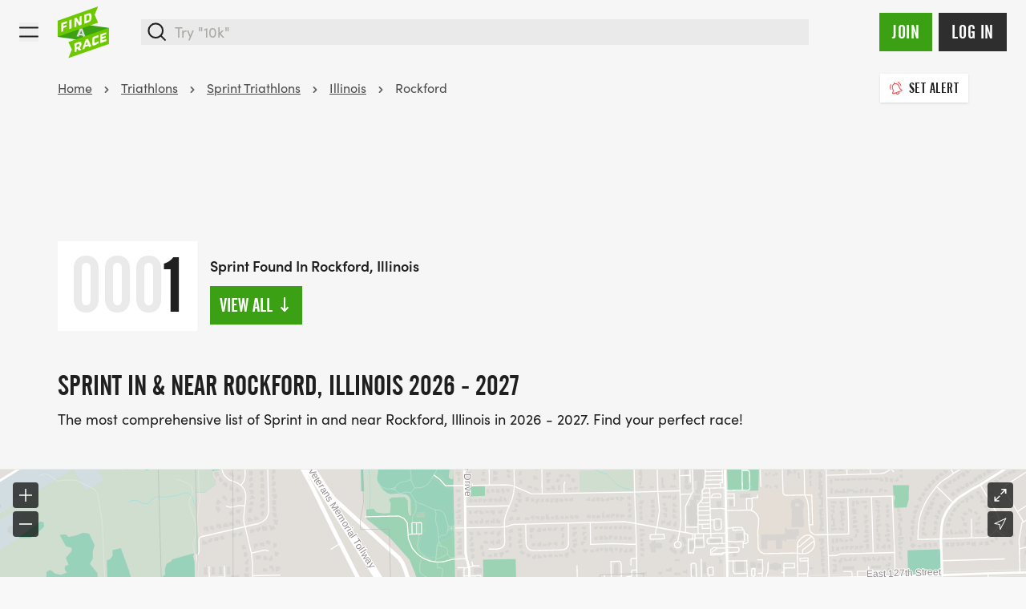

--- FILE ---
content_type: text/html; charset=UTF-8
request_url: https://findarace.com/us/actions/findarace/csrf/token
body_size: 8
content:
Nbif0wYeMqiEFK5Imbce4WNq4f9oQXObCk6SPSl6Wj3aQLZDFzVdF1fd-qBKaXDm_kvWfNb7M4RTEtSyLQQC7jobxUR-ThF-kHH5MlxZaCY=